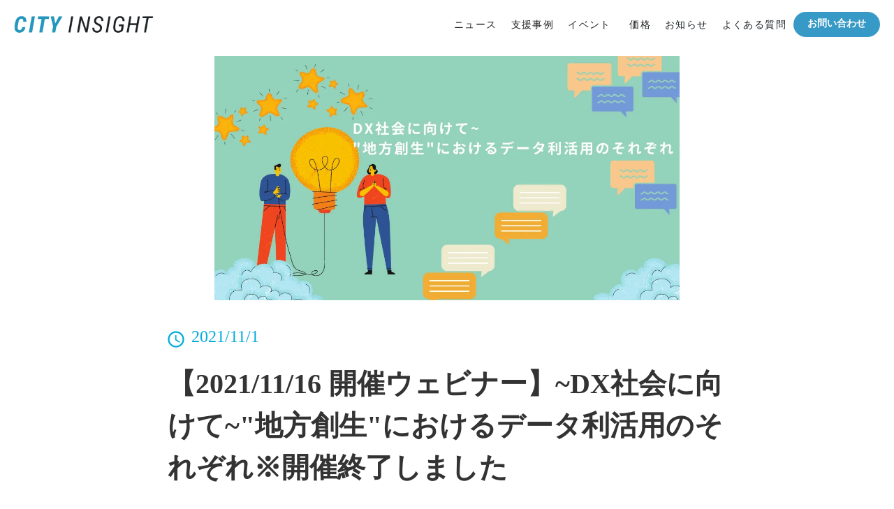

--- FILE ---
content_type: text/html;charset=utf-8
request_url: https://cityinsight.nightley.jp/cases1/1116LiveWebinar-1
body_size: 58500
content:
<!DOCTYPE html>
<html lang="ja">
<head><meta charset="utf-8">
<meta name="viewport" content="width=device-width, initial-scale=1">
<title>【2021&#x2F;11&#x2F;16 開催ウェビナー】~DX社会に向けて~&quot;地方創生&quot;におけるデータ利活用のそれぞれ※開催終了しました  </title>
<link rel="preconnect" href="https://fonts.gstatic.com" crossorigin>
<meta name="generator" content="Studio.Design">
<meta name="robots" content="all">
<meta property="og:site_name" content="CITY INSIGHT (シティインサイト) 日本人生活者 / 旅行者分析支援サービス | 株式会社ナイトレイ">
<meta property="og:title" content="【2021/11/16 開催ウェビナー】~DX社会に向けて~&quot;地方創生&quot;におけるデータ利活用のそれぞれ※開催終了しました  ">
<meta property="og:image" content="https://storage.googleapis.com/studio-cms-assets/projects/brqE5VQgq4/s-1200x630_v-fms_webp_4b759f89-cbaa-49d6-99ed-8b4fa517aae7.png">
<meta property="og:description" content="株式会社ナイトレイ、CCCマーケティング株式会社、株式会社デイアライブの3社は、11月16日（火）15:00より共催ウェビナー「〜DX社会に向けて 〜&quot;地方創生&quot;におけるデータ利活用のそれぞれ」を開催... ">
<meta property="og:type" content="website">
<meta name="description" content="株式会社ナイトレイ、CCCマーケティング株式会社、株式会社デイアライブの3社は、11月16日（火）15:00より共催ウェビナー「〜DX社会に向けて 〜&quot;地方創生&quot;におけるデータ利活用のそれぞれ」を開催... ">
<meta property="twitter:card" content="summary_large_image">
<meta property="twitter:image" content="https://storage.googleapis.com/studio-cms-assets/projects/brqE5VQgq4/s-1200x630_v-fms_webp_4b759f89-cbaa-49d6-99ed-8b4fa517aae7.png">
<meta name="apple-mobile-web-app-title" content="【2021/11/16 開催ウェビナー】~DX社会に向けて~&quot;地方創生&quot;におけるデータ利活用のそれぞれ※開催終了しました  ">
<meta name="format-detection" content="telephone=no,email=no,address=no">
<meta name="chrome" content="nointentdetection">
<meta name="google-site-verification" content="g1L30fnH-6Q3J4-rMXKyBl8ek1ZGl8O3OOxcDtPhXFU">
<meta property="og:url" content="/cases1/1116LiveWebinar-1">
<link rel="icon" type="image/png" href="https://storage.googleapis.com/production-os-assets/assets/8837810b-1361-44da-a58c-fe2ee7f78560" data-hid="2c9d455">
<link rel="apple-touch-icon" type="image/png" href="https://storage.googleapis.com/production-os-assets/assets/8837810b-1361-44da-a58c-fe2ee7f78560" data-hid="74ef90c"><link rel="modulepreload" as="script" crossorigin href="/_nuxt/entry.98227f41.js"><link rel="preload" as="style" href="/_nuxt/entry.be326413.css"><link rel="prefetch" as="image" type="image/svg+xml" href="/_nuxt/close_circle.c7480f3c.svg"><link rel="prefetch" as="image" type="image/svg+xml" href="/_nuxt/round_check.0ebac23f.svg"><link rel="prefetch" as="script" crossorigin href="/_nuxt/LottieRenderer.ac4e2a82.js"><link rel="prefetch" as="script" crossorigin href="/_nuxt/error-404.115a548b.js"><link rel="prefetch" as="script" crossorigin href="/_nuxt/error-500.4f91b1bb.js"><link rel="stylesheet" href="/_nuxt/entry.be326413.css"><style>.page-enter-active{transition:.6s cubic-bezier(.4,.4,0,1)}.page-leave-active{transition:.3s cubic-bezier(.4,.4,0,1)}.page-enter-from,.page-leave-to{opacity:0}</style><style>:root{--rebranding-loading-bg:#e5e5e5;--rebranding-loading-bar:#222}</style><style>.app[data-v-d12de11f]{align-items:center;flex-direction:column;height:100%;justify-content:center;width:100%}.title[data-v-d12de11f]{font-size:34px;font-weight:300;letter-spacing:2.45px;line-height:30px;margin:30px}</style><style>/*! * Font Awesome Free 6.4.2 by @fontawesome - https://fontawesome.com * License - https://fontawesome.com/license/free (Icons: CC BY 4.0, Fonts: SIL OFL 1.1, Code: MIT License) * Copyright 2023 Fonticons, Inc. */.fa-brands,.fa-solid{-moz-osx-font-smoothing:grayscale;-webkit-font-smoothing:antialiased;--fa-display:inline-flex;align-items:center;display:var(--fa-display,inline-block);font-style:normal;font-variant:normal;justify-content:center;line-height:1;text-rendering:auto}.fa-solid{font-family:Font Awesome\ 6 Free;font-weight:900}.fa-brands{font-family:Font Awesome\ 6 Brands;font-weight:400}:host,:root{--fa-style-family-classic:"Font Awesome 6 Free";--fa-font-solid:normal 900 1em/1 "Font Awesome 6 Free";--fa-style-family-brands:"Font Awesome 6 Brands";--fa-font-brands:normal 400 1em/1 "Font Awesome 6 Brands"}@font-face{font-display:block;font-family:Font Awesome\ 6 Free;font-style:normal;font-weight:900;src:url(https://storage.googleapis.com/production-os-assets/assets/fontawesome/1629704621943/6.4.2/webfonts/fa-solid-900.woff2) format("woff2"),url(https://storage.googleapis.com/production-os-assets/assets/fontawesome/1629704621943/6.4.2/webfonts/fa-solid-900.ttf) format("truetype")}@font-face{font-display:block;font-family:Font Awesome\ 6 Brands;font-style:normal;font-weight:400;src:url(https://storage.googleapis.com/production-os-assets/assets/fontawesome/1629704621943/6.4.2/webfonts/fa-brands-400.woff2) format("woff2"),url(https://storage.googleapis.com/production-os-assets/assets/fontawesome/1629704621943/6.4.2/webfonts/fa-brands-400.ttf) format("truetype")}</style><style>.spinner[data-v-36413753]{animation:loading-spin-36413753 1s linear infinite;height:16px;pointer-events:none;width:16px}.spinner[data-v-36413753]:before{border-bottom:2px solid transparent;border-right:2px solid transparent;border-color:transparent currentcolor currentcolor transparent;border-style:solid;border-width:2px;opacity:.2}.spinner[data-v-36413753]:after,.spinner[data-v-36413753]:before{border-radius:50%;box-sizing:border-box;content:"";height:100%;position:absolute;width:100%}.spinner[data-v-36413753]:after{border-left:2px solid transparent;border-top:2px solid transparent;border-color:currentcolor transparent transparent currentcolor;border-style:solid;border-width:2px;opacity:1}@keyframes loading-spin-36413753{0%{transform:rotate(0deg)}to{transform:rotate(1turn)}}</style><style>.design-canvas__modal{height:100%;pointer-events:none;position:fixed;transition:none;width:100%;z-index:2}.design-canvas__modal:focus{outline:none}.design-canvas__modal.v-enter-active .studio-canvas,.design-canvas__modal.v-leave-active,.design-canvas__modal.v-leave-active .studio-canvas{transition:.4s cubic-bezier(.4,.4,0,1)}.design-canvas__modal.v-enter-active .studio-canvas *,.design-canvas__modal.v-leave-active .studio-canvas *{transition:none!important}.design-canvas__modal.isNone{transition:none}.design-canvas__modal .design-canvas__modal__base{height:100%;left:0;pointer-events:auto;position:fixed;top:0;transition:.4s cubic-bezier(.4,.4,0,1);width:100%;z-index:-1}.design-canvas__modal .studio-canvas{height:100%;pointer-events:none}.design-canvas__modal .studio-canvas>*{background:none!important;pointer-events:none}</style><style>.LoadMoreAnnouncer[data-v-4f7a7294]{height:1px;margin:-1px;overflow:hidden;padding:0;position:absolute;width:1px;clip:rect(0,0,0,0);border-width:0;white-space:nowrap}</style><style>.TitleAnnouncer[data-v-692a2727]{height:1px;margin:-1px;overflow:hidden;padding:0;position:absolute;width:1px;clip:rect(0,0,0,0);border-width:0;white-space:nowrap}</style><style>.publish-studio-style[data-v-4493fe55]{transition:.4s cubic-bezier(.4,.4,0,1)}</style><style>.product-font-style[data-v-51f515bd]{transition:.4s cubic-bezier(.4,.4,0,1)}</style><style>@font-face{font-family:grandam;font-style:normal;font-weight:400;src:url(https://storage.googleapis.com/studio-front/fonts/grandam.ttf) format("truetype")}@font-face{font-family:Material Icons;font-style:normal;font-weight:400;src:url(https://storage.googleapis.com/production-os-assets/assets/material-icons/1629704621943/MaterialIcons-Regular.eot);src:local("Material Icons"),local("MaterialIcons-Regular"),url(https://storage.googleapis.com/production-os-assets/assets/material-icons/1629704621943/MaterialIcons-Regular.woff2) format("woff2"),url(https://storage.googleapis.com/production-os-assets/assets/material-icons/1629704621943/MaterialIcons-Regular.woff) format("woff"),url(https://storage.googleapis.com/production-os-assets/assets/material-icons/1629704621943/MaterialIcons-Regular.ttf) format("truetype")}.StudioCanvas{display:flex;height:auto;min-height:100dvh}.StudioCanvas>.sd{min-height:100dvh;overflow:clip}a,abbr,address,article,aside,audio,b,blockquote,body,button,canvas,caption,cite,code,dd,del,details,dfn,div,dl,dt,em,fieldset,figcaption,figure,footer,form,h1,h2,h3,h4,h5,h6,header,hgroup,html,i,iframe,img,input,ins,kbd,label,legend,li,main,mark,menu,nav,object,ol,p,pre,q,samp,section,select,small,span,strong,sub,summary,sup,table,tbody,td,textarea,tfoot,th,thead,time,tr,ul,var,video{border:0;font-family:sans-serif;line-height:1;list-style:none;margin:0;padding:0;text-decoration:none;-webkit-font-smoothing:antialiased;-webkit-backface-visibility:hidden;box-sizing:border-box;color:#333;transition:.3s cubic-bezier(.4,.4,0,1);word-spacing:1px}a:focus:not(:focus-visible),button:focus:not(:focus-visible),summary:focus:not(:focus-visible){outline:none}nav ul{list-style:none}blockquote,q{quotes:none}blockquote:after,blockquote:before,q:after,q:before{content:none}a,button{background:transparent;font-size:100%;margin:0;padding:0;vertical-align:baseline}ins{text-decoration:none}ins,mark{background-color:#ff9;color:#000}mark{font-style:italic;font-weight:700}del{text-decoration:line-through}abbr[title],dfn[title]{border-bottom:1px dotted;cursor:help}table{border-collapse:collapse;border-spacing:0}hr{border:0;border-top:1px solid #ccc;display:block;height:1px;margin:1em 0;padding:0}input,select{vertical-align:middle}textarea{resize:none}.clearfix:after{clear:both;content:"";display:block}[slot=after] button{overflow-anchor:none}</style><style>.sd{flex-wrap:nowrap;max-width:100%;pointer-events:all;z-index:0;-webkit-overflow-scrolling:touch;align-content:center;align-items:center;display:flex;flex:none;flex-direction:column;position:relative}.sd::-webkit-scrollbar{display:none}.sd,.sd.richText *{transition-property:all,--g-angle,--g-color-0,--g-position-0,--g-color-1,--g-position-1,--g-color-2,--g-position-2,--g-color-3,--g-position-3,--g-color-4,--g-position-4,--g-color-5,--g-position-5,--g-color-6,--g-position-6,--g-color-7,--g-position-7,--g-color-8,--g-position-8,--g-color-9,--g-position-9,--g-color-10,--g-position-10,--g-color-11,--g-position-11}input.sd,textarea.sd{align-content:normal}.sd[tabindex]:focus{outline:none}.sd[tabindex]:focus-visible{outline:1px solid;outline-color:Highlight;outline-color:-webkit-focus-ring-color}input[type=email],input[type=tel],input[type=text],select,textarea{-webkit-appearance:none}select{cursor:pointer}.frame{display:block;overflow:hidden}.frame>iframe{height:100%;width:100%}.frame .formrun-embed>iframe:not(:first-child){display:none!important}.image{position:relative}.image:before{background-position:50%;background-size:cover;border-radius:inherit;content:"";height:100%;left:0;pointer-events:none;position:absolute;top:0;transition:inherit;width:100%;z-index:-2}.sd.file{cursor:pointer;flex-direction:row;outline:2px solid transparent;outline-offset:-1px;overflow-wrap:anywhere;word-break:break-word}.sd.file:focus-within{outline-color:Highlight;outline-color:-webkit-focus-ring-color}.file>input[type=file]{opacity:0;pointer-events:none;position:absolute}.sd.text,.sd:where(.icon){align-content:center;align-items:center;display:flex;flex-direction:row;justify-content:center;overflow:visible;overflow-wrap:anywhere;word-break:break-word}.sd:where(.icon.fa){display:inline-flex}.material-icons{align-items:center;display:inline-flex;font-family:Material Icons;font-size:24px;font-style:normal;font-weight:400;justify-content:center;letter-spacing:normal;line-height:1;text-transform:none;white-space:nowrap;word-wrap:normal;direction:ltr;text-rendering:optimizeLegibility;-webkit-font-smoothing:antialiased}.sd:where(.icon.material-symbols){align-items:center;display:flex;font-style:normal;font-variation-settings:"FILL" var(--symbol-fill,0),"wght" var(--symbol-weight,400);justify-content:center;min-height:1em;min-width:1em}.sd.material-symbols-outlined{font-family:Material Symbols Outlined}.sd.material-symbols-rounded{font-family:Material Symbols Rounded}.sd.material-symbols-sharp{font-family:Material Symbols Sharp}.sd.material-symbols-weight-100{--symbol-weight:100}.sd.material-symbols-weight-200{--symbol-weight:200}.sd.material-symbols-weight-300{--symbol-weight:300}.sd.material-symbols-weight-400{--symbol-weight:400}.sd.material-symbols-weight-500{--symbol-weight:500}.sd.material-symbols-weight-600{--symbol-weight:600}.sd.material-symbols-weight-700{--symbol-weight:700}.sd.material-symbols-fill{--symbol-fill:1}a,a.icon,a.text{-webkit-tap-highlight-color:rgba(0,0,0,.15)}.fixed{z-index:2}.sticky{z-index:1}.button{transition:.4s cubic-bezier(.4,.4,0,1)}.button,.link{cursor:pointer}.submitLoading{opacity:.5!important;pointer-events:none!important}.richText{display:block;word-break:break-word}.richText [data-thread],.richText a,.richText blockquote,.richText em,.richText h1,.richText h2,.richText h3,.richText h4,.richText li,.richText ol,.richText p,.richText p>code,.richText pre,.richText pre>code,.richText s,.richText strong,.richText table tbody,.richText table tbody tr,.richText table tbody tr>td,.richText table tbody tr>th,.richText u,.richText ul{backface-visibility:visible;color:inherit;font-family:inherit;font-size:inherit;font-style:inherit;font-weight:inherit;letter-spacing:inherit;line-height:inherit;text-align:inherit}.richText p{display:block;margin:10px 0}.richText>p{min-height:1em}.richText img,.richText video{height:auto;max-width:100%;vertical-align:bottom}.richText h1{display:block;font-size:3em;font-weight:700;margin:20px 0}.richText h2{font-size:2em}.richText h2,.richText h3{display:block;font-weight:700;margin:10px 0}.richText h3{font-size:1em}.richText h4,.richText h5{font-weight:600}.richText h4,.richText h5,.richText h6{display:block;font-size:1em;margin:10px 0}.richText h6{font-weight:500}.richText [data-type=table]{overflow-x:auto}.richText [data-type=table] p{white-space:pre-line;word-break:break-all}.richText table{border:1px solid #f2f2f2;border-collapse:collapse;border-spacing:unset;color:#1a1a1a;font-size:14px;line-height:1.4;margin:10px 0;table-layout:auto}.richText table tr th{background:hsla(0,0%,96%,.5)}.richText table tr td,.richText table tr th{border:1px solid #f2f2f2;max-width:240px;min-width:100px;padding:12px}.richText table tr td p,.richText table tr th p{margin:0}.richText blockquote{border-left:3px solid rgba(0,0,0,.15);font-style:italic;margin:10px 0;padding:10px 15px}.richText [data-type=embed_code]{margin:20px 0;position:relative}.richText [data-type=embed_code]>.height-adjuster>.wrapper{position:relative}.richText [data-type=embed_code]>.height-adjuster>.wrapper[style*=padding-top] iframe{height:100%;left:0;position:absolute;top:0;width:100%}.richText [data-type=embed_code][data-embed-sandbox=true]{display:block;overflow:hidden}.richText [data-type=embed_code][data-embed-code-type=instagram]>.height-adjuster>.wrapper[style*=padding-top]{padding-top:100%}.richText [data-type=embed_code][data-embed-code-type=instagram]>.height-adjuster>.wrapper[style*=padding-top] blockquote{height:100%;left:0;overflow:hidden;position:absolute;top:0;width:100%}.richText [data-type=embed_code][data-embed-code-type=codepen]>.height-adjuster>.wrapper{padding-top:50%}.richText [data-type=embed_code][data-embed-code-type=codepen]>.height-adjuster>.wrapper iframe{height:100%;left:0;position:absolute;top:0;width:100%}.richText [data-type=embed_code][data-embed-code-type=slideshare]>.height-adjuster>.wrapper{padding-top:56.25%}.richText [data-type=embed_code][data-embed-code-type=slideshare]>.height-adjuster>.wrapper iframe{height:100%;left:0;position:absolute;top:0;width:100%}.richText [data-type=embed_code][data-embed-code-type=speakerdeck]>.height-adjuster>.wrapper{padding-top:56.25%}.richText [data-type=embed_code][data-embed-code-type=speakerdeck]>.height-adjuster>.wrapper iframe{height:100%;left:0;position:absolute;top:0;width:100%}.richText [data-type=embed_code][data-embed-code-type=snapwidget]>.height-adjuster>.wrapper{padding-top:30%}.richText [data-type=embed_code][data-embed-code-type=snapwidget]>.height-adjuster>.wrapper iframe{height:100%;left:0;position:absolute;top:0;width:100%}.richText [data-type=embed_code][data-embed-code-type=firework]>.height-adjuster>.wrapper fw-embed-feed{-webkit-user-select:none;-moz-user-select:none;user-select:none}.richText [data-type=embed_code_empty]{display:none}.richText ul{margin:0 0 0 20px}.richText ul li{list-style:disc;margin:10px 0}.richText ul li p{margin:0}.richText ol{margin:0 0 0 20px}.richText ol li{list-style:decimal;margin:10px 0}.richText ol li p{margin:0}.richText hr{border-top:1px solid #ccc;margin:10px 0}.richText p>code{background:#eee;border:1px solid rgba(0,0,0,.1);border-radius:6px;display:inline;margin:2px;padding:0 5px}.richText pre{background:#eee;border-radius:6px;font-family:Menlo,Monaco,Courier New,monospace;margin:20px 0;padding:25px 35px;white-space:pre-wrap}.richText pre code{border:none;padding:0}.richText strong{color:inherit;display:inline;font-family:inherit;font-weight:900}.richText em{font-style:italic}.richText a,.richText u{text-decoration:underline}.richText a{color:#007cff;display:inline}.richText s{text-decoration:line-through}.richText [data-type=table_of_contents]{background-color:#f5f5f5;border-radius:2px;color:#616161;font-size:16px;list-style:none;margin:0;padding:24px 24px 8px;text-decoration:underline}.richText [data-type=table_of_contents] .toc_list{margin:0}.richText [data-type=table_of_contents] .toc_item{color:currentColor;font-size:inherit!important;font-weight:inherit;list-style:none}.richText [data-type=table_of_contents] .toc_item>a{border:none;color:currentColor;font-size:inherit!important;font-weight:inherit;text-decoration:none}.richText [data-type=table_of_contents] .toc_item>a:hover{opacity:.7}.richText [data-type=table_of_contents] .toc_item--1{margin:0 0 16px}.richText [data-type=table_of_contents] .toc_item--2{margin:0 0 16px;padding-left:2rem}.richText [data-type=table_of_contents] .toc_item--3{margin:0 0 16px;padding-left:4rem}.sd.section{align-content:center!important;align-items:center!important;flex-direction:column!important;flex-wrap:nowrap!important;height:auto!important;max-width:100%!important;padding:0!important;width:100%!important}.sd.section-inner{position:static!important}@property --g-angle{syntax:"<angle>";inherits:false;initial-value:180deg}@property --g-color-0{syntax:"<color>";inherits:false;initial-value:transparent}@property --g-position-0{syntax:"<percentage>";inherits:false;initial-value:.01%}@property --g-color-1{syntax:"<color>";inherits:false;initial-value:transparent}@property --g-position-1{syntax:"<percentage>";inherits:false;initial-value:100%}@property --g-color-2{syntax:"<color>";inherits:false;initial-value:transparent}@property --g-position-2{syntax:"<percentage>";inherits:false;initial-value:100%}@property --g-color-3{syntax:"<color>";inherits:false;initial-value:transparent}@property --g-position-3{syntax:"<percentage>";inherits:false;initial-value:100%}@property --g-color-4{syntax:"<color>";inherits:false;initial-value:transparent}@property --g-position-4{syntax:"<percentage>";inherits:false;initial-value:100%}@property --g-color-5{syntax:"<color>";inherits:false;initial-value:transparent}@property --g-position-5{syntax:"<percentage>";inherits:false;initial-value:100%}@property --g-color-6{syntax:"<color>";inherits:false;initial-value:transparent}@property --g-position-6{syntax:"<percentage>";inherits:false;initial-value:100%}@property --g-color-7{syntax:"<color>";inherits:false;initial-value:transparent}@property --g-position-7{syntax:"<percentage>";inherits:false;initial-value:100%}@property --g-color-8{syntax:"<color>";inherits:false;initial-value:transparent}@property --g-position-8{syntax:"<percentage>";inherits:false;initial-value:100%}@property --g-color-9{syntax:"<color>";inherits:false;initial-value:transparent}@property --g-position-9{syntax:"<percentage>";inherits:false;initial-value:100%}@property --g-color-10{syntax:"<color>";inherits:false;initial-value:transparent}@property --g-position-10{syntax:"<percentage>";inherits:false;initial-value:100%}@property --g-color-11{syntax:"<color>";inherits:false;initial-value:transparent}@property --g-position-11{syntax:"<percentage>";inherits:false;initial-value:100%}</style><style>.snackbar[data-v-3129703d]{align-items:center;background:#fff;border:1px solid #ededed;border-radius:6px;box-shadow:0 16px 48px -8px rgba(0,0,0,.08),0 10px 25px -5px rgba(0,0,0,.11);display:flex;flex-direction:row;gap:8px;justify-content:space-between;left:50%;max-width:90vw;padding:16px 20px;position:fixed;top:32px;transform:translateX(-50%);-webkit-user-select:none;-moz-user-select:none;user-select:none;width:480px;z-index:9999}.snackbar.v-enter-active[data-v-3129703d],.snackbar.v-leave-active[data-v-3129703d]{transition:.4s cubic-bezier(.4,.4,0,1)}.snackbar.v-enter-from[data-v-3129703d],.snackbar.v-leave-to[data-v-3129703d]{opacity:0;transform:translate(-50%,-10px)}.snackbar .convey[data-v-3129703d]{align-items:center;display:flex;flex-direction:row;gap:8px;padding:0}.snackbar .convey .icon[data-v-3129703d]{background-position:50%;background-repeat:no-repeat;flex-shrink:0;height:24px;width:24px}.snackbar .convey .message[data-v-3129703d]{font-size:14px;font-style:normal;font-weight:400;line-height:20px;white-space:pre-line}.snackbar .convey.error .icon[data-v-3129703d]{background-image:url(/_nuxt/close_circle.c7480f3c.svg)}.snackbar .convey.error .message[data-v-3129703d]{color:#f84f65}.snackbar .convey.success .icon[data-v-3129703d]{background-image:url(/_nuxt/round_check.0ebac23f.svg)}.snackbar .convey.success .message[data-v-3129703d]{color:#111}.snackbar .button[data-v-3129703d]{align-items:center;border-radius:40px;color:#4b9cfb;display:flex;flex-shrink:0;font-family:Inter;font-size:12px;font-style:normal;font-weight:700;justify-content:center;line-height:16px;padding:4px 8px}.snackbar .button[data-v-3129703d]:hover{background:#f5f5f5}</style><style>a[data-v-160f89c6]{align-items:center;border-radius:4px;bottom:20px;height:20px;justify-content:center;left:20px;perspective:300px;position:fixed;transition:0s linear;width:84px;z-index:2000}@media (hover:hover){a[data-v-160f89c6]{transition:.4s cubic-bezier(.4,.4,0,1);will-change:width,height}a[data-v-160f89c6]:hover{height:32px;width:200px}}[data-v-160f89c6] .custom-fill path{fill:var(--234b47e2)}.fade-enter-active[data-v-160f89c6],.fade-leave-active[data-v-160f89c6]{position:absolute;transform:translateZ(0);transition:opacity .3s cubic-bezier(.4,.4,0,1);will-change:opacity,transform}.fade-enter-from[data-v-160f89c6],.fade-leave-to[data-v-160f89c6]{opacity:0}</style></head>
<body ><div id="__nuxt"><div><span></span><!----><!----></div></div><script type="application/json" id="__NUXT_DATA__" data-ssr="true">[["Reactive",1],{"data":2,"state":25,"_errors":26,"serverRendered":28,"path":29,"pinia":30},{"dynamicDatacases1/1116LiveWebinar-1":3},{"title":4,"body":5,"cover":6,"slug":7,"_meta":8,"_filter":21,"id":24},"【2021/11/16 開催ウェビナー】~DX社会に向けて~\"地方創生\"におけるデータ利活用のそれぞれ※開催終了しました ","\u003Cp data-uid=\"5PXhkT8H\" data-time=\"1635750107408\">株式会社ナイトレイ、CCCマーケティング株式会社、株式会社デイアライブの3社は、\u003Cstrong>11月16日（火）15:00\u003C/strong>より共催ウェビナー\u003Cstrong>「〜DX社会に向けて 〜\"地方創生\"におけるデータ利活用のそれぞれ」\u003C/strong>を開催します。\u003C/p>\u003Cp data-uid=\"vFjLp2RR\" data-time=\"1635774063121\">様々なデータに精通する3社それぞれが、「地域を良くする為のデータ分析の手法」についてお伝えします。\u003C/p>\u003Cp data-uid=\"Rk0xedlT\" data-time=\"1635750130014\">今回、1番お伝えしたいことは「データ分析は決して難しいものではなく、やり方さえ覚えれば誰でもできる」ということ。\u003C/p>\u003Cp data-uid=\"HqjqxyjE\" data-time=\"1635247380162\">データの利活用が叫ばれる昨今、データ分析は一部のプロフェッショナルだけが行うものではなく、様々な人たちができる様になるべきことだと私たちは考えています。\u003C/p>\u003Cp data-uid=\"cKOxQHjk\" data-time=\"1635749811083\">「仮説を立てるとは」「データで何を知るべきなのか」・・・・\u003Cbr>3社それぞれの視点から、データ分析にとって大切なことを皆様にお話いたします。\u003C/p>\u003Ch2 data-uid=\"QK2cG3Rc\" data-time=\"1635749880546\">お申し込みはこちら！\u003C/h2>\u003Cp data-uid=\"D6dCPIn0\" data-time=\"1637057791549\">\u003Ca href=\"https://share.hsforms.com/1rvIO2bDESE6-8o1dSo35nQbv20f\" target=\"_blank\" data-has-link=\"true\" rel=\"noopener nofollow\">\u003Cs>https://share.hsforms.com/1rvIO2bDESE6-8o1dSo35nQbv20f\u003C/s>\u003C/a>\u003Cs>\u003Cbr>\u003C/s>\u003Cstrong>※開催終了しました\u003C/strong>\u003C/p>\u003Cp data-uid=\"PhcFGAqJ\" data-time=\"1634804432512\">\u003C/p>\u003Ch3 data-uid=\"lmIC4bAg\" data-time=\"1618541529409\">開催概要\u003C/h3>\u003Cp data-uid=\"nBCckv26\" data-time=\"1635749609312\">\u003Cstrong>■タイトル\u003Cbr>DX社会に向けて 〜\"地方創生\"におけるデータ利活用のそれぞれ〜\u003C/strong>\u003C/p>\u003Cp data-uid=\"LB68aDSQ\" data-time=\"1635749573337\">\u003Cstrong>■日時\u003Cbr>11月16日（火）15:00~16:45\u003C/strong>\u003C/p>\u003Cp data-uid=\"gmGoba1v\" data-time=\"1635750226462\">■\u003Cstrong>視聴方法\u003Cbr>\u003C/strong>ウェビナー（WEBセミナー）形式で開催します。\u003Cbr>　・本ウェビナーは外部サービスを利用します。\u003Cbr>　・パソコン（Google Chrome）やモバイル（公式アプリ）で参加することができます。\u003Cbr>　※詳細はお申し込み時にご確認いただけます。\u003C/p>\u003Cp data-uid=\"LRqN6dsg\" data-time=\"1635749848939\">\u003Cstrong>■参加　\u003C/strong>無料【事前申し込み制】\u003C/p>\u003Cp data-uid=\"Cww7LWO0\" data-time=\"1635749851941\">\u003Cstrong>■定員　\u003C/strong>100名\u003C/p>\u003Cp data-uid=\"uOsv0DsY\" data-time=\"1635749853497\">\u003Cstrong>■主催　\u003C/strong>株式会社ナイトレイ\u003C/p>\u003Cp data-uid=\"ovIgtfPI\" data-time=\"1634804662793\">\u003Cstrong>■講演内容\u003C/strong>\u003C/p>\u003Cp data-uid=\"ksVA0E11\" data-time=\"1635247887425\">\u003Cstrong>株式会社ナイトレイ：「データ分析における位置情報の活用 ~ 仮説設計と検証 \u003Cs>~\u003C/s>」\u003C/strong>\u003C/p>\u003Cp data-uid=\"PUqqjM39\" data-time=\"1635749929951\">緊急事態宣言中の人流計測などでニュースでよく取り上げられるになった「位置情報ビッグデータ」。そのデータのプロフェッショナルであるナイトレイからは「位置情報ビッグデータを使った地域の分析手法」についてお伝えいたします。\u003C/p>\u003Cp data-uid=\"cklfIVQk\" data-time=\"1635774261848\">また、ロケーションデータに限らない「基本的なデータ分析の流れ」についてご説明し、「視聴された方が簡単なデータ分析をできる様になること」を目的に講演いたします。\u003C/p>\u003Cp data-uid=\"TOsUuIIJ\" data-time=\"1635749660055\">\u003Cstrong>\u003Cbr>CCCマーケティング株式会社：「生活者の声とデータで読み解くまち（地域）の姿」\u003C/strong>\u003C/p>\u003Cp data-uid=\"72sij09i\" data-time=\"1635738605802\">CCCマーケティング株式会社ではＴポイントのデータをもとに様々なマーケティングアプローチを行っています。\u003C/p>\u003Cp data-uid=\"R6JV9Ury\" data-time=\"1635750015430\">2020年にCCCマーケティング内に設立されたCCCマーケティング総合研究所では「生活者の皆さまと共に歩み、共に考えるシンクタンク」を目指し、生活者の皆さまの「ちょっといいな」の実現に役立つ情報発信に努めてまいりました。\u003C/p>\u003Cp data-uid=\"KIOhcKgN\" data-time=\"1635738619796\">日本全国のあらゆるまちは、自然や風土と培ってきた歴史に、そのまちにお住いの生活者の様々な行動・志向が加わることによって、それぞれの個性が形づくられています。\u003C/p>\u003Cp data-uid=\"e2fNG8JM\" data-time=\"1635738635896\">まちの課題解決には生活者の皆さまをよく知ることが重要と考え、我々は保有する様々なデータを活用し、解決につなげるためのアプローチを行っています。\u003C/p>\u003Cp data-uid=\"W1_c5UbP\" data-time=\"1635738635896\">今回のウェビナーでは、CCCマーケティングが保有する7,000万人の生活者のデータと独自アンケートをもとに、移住・定住に関する生活者の意識、またデータを活用した社会課題解決の取り組みとしてAIマッチングの事例などご紹介させていただきます。\u003C/p>\u003Cp data-uid=\"mbBl3qlY\" data-time=\"1635749665441\">\u003Cstrong>\u003Cbr>株式会社デイアライブ：「観光・まちづくり組織における『デジタル強化』とは？」\u003C/strong>\u003C/p>\u003Cp data-uid=\"I_rDn1BA\" data-time=\"1635738831635\">特にコロナ禍に突入してから、『DX』『デジタルシフト』という言葉を頻繁に見聞きする様になりました。\u003C/p>\u003Cp data-uid=\"PXU7m8XT\" data-time=\"1635749686241\">しかしながら本質な課題は、過去に『IT』という言葉が使われだした時代から大きく変わってはいません。そしてこれは、この10年間、当社が支援してきた様々な組織が抱える課題でもありました。\u003C/p>\u003Cp data-uid=\"f5xZVyYq\" data-time=\"1635749680404\">「そもそもDX・デジタルとは何なのか？何から対応すれば良いのか」\u003Cbr>「デジタル活用の必要性は認識しているが、進めることができていない」\u003Cbr>「取り組みはじめているが、今のやり方に自信が持てない」\u003C/p>\u003Cp data-uid=\"jeqyUY4P\" data-time=\"1635749706147\">という課題です。\u003Cbr>これらの課題の多くは、デジタル業界の構造とのミスマッチに要因があることが分かりました。\u003C/p>\u003Cp data-uid=\"pHxdaiRh\" data-time=\"1635738831676\">今回のセミナーでは、そのミスマッチとは何なのか？そしてこれを克服するにはどうすれば良いのか？\u003C/p>\u003Cp data-uid=\"wgdKuugU\" data-time=\"1635738831676\">を分かりやすく解説します。\u003C/p>\u003Ch2 data-uid=\"eB_KmFC2\" data-time=\"1635749758013\">\u003Cbr>お申し込みはこちら！\u003C/h2>\u003Cp data-uid=\"XwMs4Gnp\" data-time=\"1637057811298\">\u003Ca href=\"https://share.hsforms.com/1rvIO2bDESE6-8o1dSo35nQbv20f\" target=\"_blank\" data-has-link=\"true\" rel=\"noopener nofollow\">\u003Cs>https://share.hsforms.com/1rvIO2bDESE6-8o1dSo35nQbv20f\u003C/s>\u003C/a>\u003Cbr>\u003Cstrong>※開催終了しました\u003C/strong>\u003C/p>\u003Cp data-uid=\"vKrH5idy\" data-time=\"1634804679297\">\u003C/p>\u003Ch3 data-uid=\"mi9mHNAE\" data-time=\"1634805913273\">\u003Cstrong>講師\u003C/strong>\u003C/h3>\u003Cfigure data-uid=\"P9nuys5H\" data-time=\"1635248377915\" data-thread=\"\" style=\"text-align: \">\u003Cimg src=\"https://storage.googleapis.com/studio-cms-assets/projects/brqE5VQgq4/s-960x960_v-fs_webp_8f3a6866-22fe-4654-a556-caead5ce4d99.jpg\" alt=\"\" width=\"338\" height=\"\">\u003Cfigcaption>\u003C/figcaption>\u003C/figure>\u003Cp data-uid=\"mBHGS6nB\" data-time=\"1635248461446\">\u003Cstrong>株式会社ナイトレイ（\u003C/strong> \u003Ca href=\"https://nightley.jp/\" target=\"_blank\" data-has-link=\"true\" rel=\"noopener nofollow\">\u003Cu>https://nightley.jp/\u003C/u>\u003C/a>&nbsp;\u003Cstrong>）\u003C/strong>\u003Cbr>\u003Cstrong>データコンサルティング部 部長\u003Cbr>山口 翔\u003C/strong>\u003C/p>\u003Cp data-uid=\"KkcpU7W_\" data-time=\"1635248564310\">大学卒業後、ベンチャー系の企業2社でWEBマーケティングとイベントプロモーションを経験し、ビッグデータ事業に本格的に取り組む為にナイトレイにジョイン。入社後はビッグデータを活用して地方自治体や民間企業のインバウンド対策・地方創生事業の支援を行う。ロケーションに関わる様々なビッグデータを分かりやすく施策に落とし込みやすい形で提供。\u003C/p>\u003Cp data-uid=\"JV7rfAtO\" data-time=\"1635248564310\">また、クライアントの課題に合わせ、外部パートナーと連携をしながら観光動態調査~プロモーション企画立案/施策実行までを一貫して行うことも可能。インバウンド実務主任者の資格も持ち、知見ノウハウを活かしたアドバイスを行う。\u003C/p>\u003Cp data-uid=\"SvEBCg20\" data-time=\"1635248579227\">\u003C/p>\u003Cp data-uid=\"bhaXoa6R\" data-time=\"1635750883949\">\u003Cstrong>CCCマーケティング株式会社（\u003C/strong>\u003Ca href=\"https://www.cccmk.co.jp/services?utm_source=Google&amp;utm_campaign=services\" target=\"_blank\" data-has-link=\"true\" rel=\"noopener nofollow\">https://www.cccmk.co.jp/services\u003C/a>\u003Cstrong>）\u003C/strong>\u003Cbr>\u003Cstrong>事業開発Division D-AI プロダクト責任者\u003Cbr>田野倉 正規\u003C/strong>\u003C/p>\u003Cfigure data-uid=\"tp3DutAb\" data-time=\"1635738717904\" data-thread=\"\" style=\"text-align: \">\u003Cimg src=\"https://storage.googleapis.com/studio-cms-assets/projects/brqE5VQgq4/s-1126x1127_v-fs_webp_e63696d7-251d-4688-ba2f-fc88d9cf23a2.jpg\" alt=\"\" width=\"334\" height=\"\">\u003Cfigcaption>\u003C/figcaption>\u003C/figure>\u003Cp data-uid=\"5Fr4a6wC\" data-time=\"1635738741300\">CCCグループで広告/販促宣伝/法人コンサルティング営業などを経験し、2019年より新規事業の立ち上げに参画。TポイントのビッグデータとAIを活用した「AIマッチング」のプロダクト責任者を務める。\u003C/p>\u003Cp data-uid=\"ishIzFBE\" data-time=\"1635738749469\">AIマッチングにとどまらず、CCCマーケティング総合研究所と連携し、ビッグデータを活用した社会課題解決を推進。少子化対策やまちづくり、関係人口の創出から6次産業化支援など幅広く官公庁案件にも携わっている。\u003C/p>\u003Cp data-uid=\"Fj8C9tqz\" data-time=\"1635738749469\">※本セッションには、CCCマーケティング総合研究所のデータアナリスト・リサーチャーも登壇予定です。\u003C/p>\u003Cp data-uid=\"37WhmeDu\" data-time=\"1635738753619\">\u003C/p>\u003Cp data-uid=\"zuo6znt0\" data-time=\"1635738875628\">\u003Cstrong>株式会社デイアライブ（\u003C/strong>\u003Ca href=\"https://dayalive.jp/\" target=\"_blank\" data-has-link=\"true\" rel=\"noopener nofollow\">https://dayalive.jp/\u003C/a>&nbsp;\u003Cstrong>）\u003C/strong>\u003Cbr>\u003Cstrong>セールス＆マーケティングチーム アカウントマネージャー/プロデューサー\u003Cbr>古畑 健吾\u003C/strong>\u003C/p>\u003Cfigure data-uid=\"h6KwhAYn\" data-time=\"1635748111047\" data-thread=\"\" style=\"text-align: \">\u003Cimg src=\"https://storage.googleapis.com/studio-cms-assets/projects/brqE5VQgq4/s-2156x2400_v-frms_webp_85845ece-b0ee-450d-a2ab-8bbc142506c8.jpg\" alt=\"\" width=\"342\" height=\"\">\u003Cfigcaption>\u003C/figcaption>\u003C/figure>\u003Cp data-uid=\"4ZlM_inm\" data-time=\"1635738965107\">広告代理店勤務を経て2002年よりwebメディア運営会社広告営業としてデジタルマーケティングの世界に本格的に参入。その後、webコンサルティング企業のプロデューサーを経験し2017年より株式会社デイアライブ東京オフィスにて主に行政・民間含めた観光関連組織へプロデューサーとして組織・人材育成～事業推進まで、幅広くデジタル領域に関する支援を実施している。\u003C/p>\u003Cp data-uid=\"UBWQn8iu\" data-time=\"1635749793101\">\u003C/p>\u003Ch2 data-uid=\"WuNMsVm_\" data-time=\"1635748136128\">お申し込みはこちら！\u003C/h2>\u003Cp data-uid=\"6J0kxfyk\" data-time=\"1637057860303\">\u003Ca href=\"https://share.hsforms.com/1rvIO2bDESE6-8o1dSo35nQbv20f\" target=\"_blank\" data-has-link=\"true\" rel=\"noopener nofollow\">\u003Cs>https://share.hsforms.com/1rvIO2bDESE6-8o1dSo35nQbv20f\u003C/s>\u003C/a>\u003Cs>\u003Cbr>\u003C/s>\u003Cstrong>※開催終了しました\u003C/strong>\u003C/p>\u003Cp data-uid=\"bm8mRFRD\" data-time=\"1637057836505\">\u003C/p>\u003Cp data-uid=\"IZX1IaCc\" data-time=\"1637057838834\">\u003Cstrong>【お問い合わせ先】\u003C/strong>\u003C/p>\u003Cp data-uid=\"dvapbSUV\" data-time=\"1637057844419\">株式会社ナイトレイ\u003Cbr>担当：山口\u003Cbr>E-mail： info@nightley.jp\u003C/p>","https://storage.googleapis.com/studio-cms-assets/projects/brqE5VQgq4/s-1200x630_v-fms_webp_4b759f89-cbaa-49d6-99ed-8b4fa517aae7.png","1116LiveWebinar-1",{"project":9,"publishedAt":11,"createdAt":12,"order":13,"publishType":14,"schema":15,"uid":19,"updatedAt":20},{"id":10},"fWygeCAgiGwRSyelLC5B",["Date","2021-11-01T06:29:27.000Z"],["Date","2021-10-26T10:58:16.000Z"],-1,"change",{"id":16,"key":17,"postType":18},"dmWhSxQ6dfQMOhD08Y7u","Ial35izs","post","HLatALgH",["Date","2021-11-16T10:17:40.000Z"],[22,23],"as5rm57r:HKJG5rPm","UnghV2Oq:14nxcDzX","nYJEXKGlpbP8UsiLtUYQ",{},{"dynamicDatacases1/1116LiveWebinar-1":27},null,true,"/cases1/1116LiveWebinar-1",{"cmsContentStore":31,"indexStore":35,"projectStore":38,"productStore":60,"pageHeadStore":606},{"listContentsMap":32,"contentMap":33},["Map"],["Map",34,3],"Ial35izs/1116LiveWebinar-1",{"routeType":36,"host":37},"publish","cityinsight.nightley.jp",{"project":39},{"id":40,"name":41,"type":42,"customDomain":43,"iconImage":43,"coverImage":44,"displayBadge":45,"integrations":46,"snapshot_path":58,"snapshot_id":59,"recaptchaSiteKey":-1},"brqE5VQgq4","CITY INSIGHT","web","","https://storage.googleapis.com/production-os-assets/assets/0ed918f4-1af8-4a7c-9f71-d7855135a98b",false,[47,50,52,55],{"integration_name":48,"code":49},"google-analytics","G-JE2MSXHPG8",{"integration_name":51,"code":43},"google-tag-manager",{"integration_name":53,"code":54},"hubspot-tracking","19924719",{"integration_name":56,"code":57},"search-console","g1L30fnH-6Q3J4-rMXKyBl8ek1ZGl8O3OOxcDtPhXFU","https://storage.googleapis.com/studio-publish/projects/brqE5VQgq4/BqN4yxEPWr/","BqN4yxEPWr",{"product":61,"isLoaded":28,"selectedModalIds":603,"redirectPage":27,"isInitializedRSS":45,"pageViewMap":604,"symbolViewMap":605},{"breakPoints":62,"colors":72,"fonts":73,"head":120,"info":127,"pages":134,"resources":515,"symbols":518,"style":582,"styleVars":584,"enablePassword":45,"classes":600,"publishedUid":602},[63,66,69],{"maxWidth":64,"name":65},480,"mobile",{"maxWidth":67,"name":68},768,"tablet",{"maxWidth":70,"name":71},360,"mini",[],[74,87,97,107,112,116],{"displayName":75,"family":75,"subsets":76,"variants":79,"vendor":86},"Noto Sans JP",[77,78],"latin","japanese",[80,81,82,83,84,85],"100","300","regular","500","700","900","google",{"family":88,"subsets":89,"variants":91,"vendor":86},"Lato",[77,90],"latin-ext",[80,92,81,93,82,94,84,95,85,96],"100italic","300italic","italic","700italic","900italic",{"family":98,"subsets":99,"variants":105,"vendor":86},"Roboto",[100,101,102,103,77,104,90],"greek-ext","cyrillic","greek","vietnamese","cyrillic-ext",[80,92,81,93,82,94,83,106,84,95,85,96],"500italic",{"family":108,"subsets":109,"variants":110,"vendor":86},"Domine",[77,90],[82,83,111,84],"600",{"family":113,"subsets":114,"variants":115,"vendor":86},"Patrick Hand",[77,90,103],[82],{"family":117,"subsets":118,"variants":119,"vendor":86},"Ubuntu",[101,104,102,100,77,90],[81,93,82,94,83,106,84,95],{"favicon":121,"lang":122,"meta":123,"title":126},"https://storage.googleapis.com/production-os-assets/assets/8837810b-1361-44da-a58c-fe2ee7f78560","ja",{"description":124,"og:image":125},"CITY INSIGHTはロケーションビッグデータを用いて地域の生活者・旅行者を読み解くことができるサービスです。MaaS/まちづくり/スマートシティ/観光対策/DXなど様々なテーマで地域活性化を目指す全業種の皆様をWebツール提供を軸にサポートします。","https://storage.googleapis.com/production-os-assets/assets/e9113e7b-db94-4713-b853-abbfd852e30e","CITY INSIGHT (シティインサイト) 日本人生活者 / 旅行者分析支援サービス | 株式会社ナイトレイ",{"baseWidth":128,"created_at":129,"screen":130,"type":42,"updated_at":132,"version":133},1280,1518591100346,{"height":131,"isAutoHeight":45,"width":128,"workingState":45},600,1518792996878,"4.1.9",[135,144,153,158,161,165,169,173,177,181,185,189,193,197,201,205,209,213,217,221,224,228,232,236,240,244,248,252,256,260,264,268,272,276,279,283,286,289,292,295,306,313,316,323,326,329,333,336,340,344,351,355,362,370,378,385,391,397,404,411,417,423,430,436,440,445,450,455,459,470,478,485,492,499,508],{"id":136,"type":137,"uuid":138,"symbolIds":139},"/","page","8796dee5-82e1-4f90-b132-e6dfdc374eb8",[140,141,142,143],"11130a30-d37d-4e71-9c7b-7426dcbbcab6","60d12593-64a4-42d2-9b66-0b624ac69d59","564bba64-34b0-4f03-8ade-bea754640d47","ef7e2872-baa0-4a54-aaba-fe2ef7909a51",{"head":145,"id":148,"type":137,"uuid":149,"symbolIds":150},{"meta":146,"title":147},{"description":43,"og:image":43},"CITYINSIGHT | 活用事例","cases1","4d396055-f30f-4e34-a0e0-94e2b9dea4d4",[140,151,152,143],"b162f193-c0a2-4b02-b0f5-f8f7f31885c9","0dc5c5cd-e22e-418d-af8a-219c90cb6703",{"id":154,"isCreatedInV4":28,"redirectTo":155,"type":156,"uuid":157},"work/nRI8fjVp","/case-2/nRI8fjVp","redirect","b56f9718-a8fe-4482-904a-75f7bf00707c",{"id":159,"isCreatedInV4":28,"redirectTo":136,"type":156,"uuid":160},"toppage/20230404","21fee2ab-91ba-464c-a1ef-dd72406a4817",{"id":162,"isCreatedInV4":28,"redirectTo":163,"type":156,"uuid":164},"posts-events/MF9tNXtG","/posts-events-1/MF9tNXtG","043bc70c-a944-4ce7-9e85-d6943fc02698",{"id":166,"isCreatedInV4":28,"redirectTo":167,"type":156,"uuid":168},"posts-events/0527LiveWebinar","/posts-events-1/0527LiveWebinar","704f7c88-d80c-4702-82f9-41252e7a3292",{"id":170,"isCreatedInV4":28,"redirectTo":171,"type":156,"uuid":172},"posts-cases2/y9Ulvo8Q","/case-2/y9Ulvo8Q","9b7fac07-6a1d-4568-8ad3-b75766c4c0b4",{"id":174,"isCreatedInV4":28,"redirectTo":175,"type":156,"uuid":176},"posts-cases2/y6A5KqWF","/case-2/Byoh1WRe","5e41752b-3d15-4f91-9867-27cfc6b81411",{"id":178,"isCreatedInV4":28,"redirectTo":179,"type":156,"uuid":180},"posts-cases2/uONw0eew","/case-2/uONw0eew","dbea3a59-1b39-4d9d-990a-1455306634bc",{"id":182,"isCreatedInV4":28,"redirectTo":183,"type":156,"uuid":184},"posts-cases2/i4efoLpJ","/case-2","7800fff7-4fd2-4ee3-b55b-d93b6839d02e",{"id":186,"isCreatedInV4":28,"redirectTo":187,"type":156,"uuid":188},"posts-cases2/CaseStudy2","/case-2/ewgqzkrO","30a219fd-3859-4685-88e7-795eb036fda2",{"id":190,"isCreatedInV4":28,"redirectTo":191,"type":156,"uuid":192},"posts-cases2/CaseStudy1","/case-2/dn7YbemR","9740743a-743b-4212-b358-b9c54628fdb7",{"id":194,"isCreatedInV4":28,"redirectTo":195,"type":156,"uuid":196},"posts-1/yUCT2Nov","/cases1/yUCT2Nov","8e716de5-416d-4eaf-9308-c66db7e36e38",{"id":198,"isCreatedInV4":28,"redirectTo":199,"type":156,"uuid":200},"posts-1/Shibuya_Corona","/cases1/Shibuya_Corona","67d45831-35b5-4914-88a3-6cfc7ea73457",{"id":202,"isCreatedInV4":28,"redirectTo":203,"type":156,"uuid":204},"posts-1/Reportingservice","/cases1/Reportingservice","c37bec80-4b22-40bd-b25e-89260c92653f",{"id":206,"isCreatedInV4":28,"redirectTo":207,"type":156,"uuid":208},"posts-1/Locationdata_CoronaVirus","/cases1/Locationdata_CoronaVirus","c7409be4-8030-4dad-a7da-7442c88b569f",{"id":210,"isCreatedInV4":28,"redirectTo":211,"type":156,"uuid":212},"posts-1/201102_takeout","/cases1/201102_takeout","b2b9c3e3-f8f8-4934-bae3-00804d426030",{"id":214,"isCreatedInV4":28,"redirectTo":215,"type":156,"uuid":216},"plan/20221110","/plan","eefe534a-e1fd-4634-978a-32ba5843cc66",{"id":218,"isCreatedInV4":28,"redirectTo":219,"type":156,"uuid":220},"events-category/retail","/events","588b7a69-5459-44b9-b8ba-19807c3d9359",{"id":222,"isCreatedInV4":28,"redirectTo":219,"type":156,"uuid":223},"events-category/analysis","423fffb8-28ec-47ac-a7cf-c2c5f9968505",{"id":225,"isCreatedInV4":28,"redirectTo":226,"type":156,"uuid":227},"case-area/kyusyu","/cases1","f4d11768-0741-4b27-b746-bdaee2ba1a3a",{"id":229,"isCreatedInV4":28,"redirectTo":230,"type":156,"uuid":231},"cases1-1/zTlmhy1X","/cases1/zTlmhy1X","36a1eb31-0c43-45ac-95ce-aac5bd447983",{"id":233,"isCreatedInV4":28,"redirectTo":234,"type":156,"uuid":235},"cases1-1/restaurant2","/cases1/restaurant2","0c216966-4b39-4d4e-b477-6962cd6843f4",{"id":237,"isCreatedInV4":28,"redirectTo":238,"type":156,"uuid":239},"cases1-1/OC7sIbmZ","/cases1/OC7sIbmZ","1c13bca5-8c3d-4bcc-9ab2-b11f8d56d745",{"id":241,"isCreatedInV4":28,"redirectTo":242,"type":156,"uuid":243},"cases1-1/m_nnWsyS","/cases1/m_nnWsyS","f1f80287-d802-4bb6-89c4-5ea48f43a08a",{"id":245,"isCreatedInV4":28,"redirectTo":246,"type":156,"uuid":247},"cases1-1/LqE2Wji1","/cases1/LqE2Wji1","4b85775e-0bec-4486-ac2f-d466b97513d5",{"id":249,"isCreatedInV4":28,"redirectTo":250,"type":156,"uuid":251},"cases1-1/l1o634Sv","/cases1/l1o634Sv","2488a1f7-d856-427b-9ee8-05382f7b2f02",{"id":253,"isCreatedInV4":28,"redirectTo":254,"type":156,"uuid":255},"cases1-1/jWgywJpM","/cases1/jWgywJpM","920fc720-db16-455e-8bbd-7d845b3a1c92",{"id":257,"isCreatedInV4":28,"redirectTo":258,"type":156,"uuid":259},"cases1-1/GwiqbFI7","/cases1/GwiqbFI7","6dddbe87-78e8-4a80-b1a9-ce0e17c029df",{"id":261,"isCreatedInV4":28,"redirectTo":262,"type":156,"uuid":263},"cases1-1/DdZzQEXP","/cases1/DdZzQEXP","f9591cfa-8695-480d-a2e3-90ed5a4a9960",{"id":265,"isCreatedInV4":28,"redirectTo":266,"type":156,"uuid":267},"cases1-1/DB6ro1xQ","/cases1/DB6ro1xQ","9b7e3a4b-efba-4bb4-ba44-0746bb4733d0",{"id":269,"isCreatedInV4":28,"redirectTo":270,"type":156,"uuid":271},"cases1-1/8ZlRJiFh","/cases1/8ZlRJiFh","1ede8d35-552b-4b50-b53a-ef37c666b3cc",{"id":273,"isCreatedInV4":28,"redirectTo":274,"type":156,"uuid":275},"cases1-1/7iovWYqz","/cases1/7iovWYqz","6ebedf25-6dc3-4127-8576-310bc8f5d806",{"id":277,"isCreatedInV4":28,"redirectTo":211,"type":156,"uuid":278},"cases1-1/201102_takeout","17e3b638-3126-470d-815d-805eb3809330",{"id":280,"isCreatedInV4":28,"redirectTo":281,"type":156,"uuid":282},"cases1-1/1B8xfsEF","/cases1/1B8xfsEF","4e60da4f-c5a3-4f7b-8ee1-f294fc71af60",{"id":284,"isCreatedInV4":28,"redirectTo":226,"type":156,"uuid":285},"case-area/kanto","93731438-7c1a-4eef-ade2-f1013c1152fc",{"id":287,"isCreatedInV4":28,"redirectTo":226,"type":156,"uuid":288},"case-area/cyubu","920c9eb4-c3c5-4552-9fcc-463fcbe45824",{"id":290,"isCreatedInV4":28,"redirectTo":183,"type":156,"uuid":291},"cases2","7f5b5691-975d-48b8-b755-f86739dbf108",{"id":293,"isCreatedInV4":28,"redirectTo":226,"type":156,"uuid":294},"cases","3c52a64e-a7e0-4465-86bf-9e6e1a23c689",{"head":296,"id":299,"type":137,"uuid":300,"symbolIds":301},{"meta":297,"title":298},{"description":43,"og:image":43},"CITYINSIGHT | 支援事例","case-2","4c87466d-1a53-44d5-ac7b-ba151eae0c38",[140,151,302,303,304,305,152,142,143],"46f02883-4c77-466e-974e-257f3363020c","0f1bf741-b181-4483-8ea4-ff3f7f6364ce","6d8f1f69-7c96-47cf-b4ef-8fc4ff392a7b","8f082589-ff79-4592-a704-7794ebdd4f4c",{"head":307,"id":310,"type":137,"uuid":311,"symbolIds":312},{"meta":308,"title":309},{"description":43,"og:image":43},"CITYINSIGHT | イベント","events","172a44c9-51f1-43f4-91f9-d2a5685a292d",[140,151,152,143],{"id":314,"isCreatedInV4":28,"redirectTo":183,"type":156,"uuid":315},"case-2/old20250219","fe487a1e-f053-434d-ad73-ff324afb6e00",{"head":317,"id":320,"type":137,"uuid":321,"symbolIds":322},{"meta":318,"title":319},{"description":43,"og:image":43},"CITYINSIGHT | ニュース","news","27e9702d-d395-4477-baa3-d07abf58433c",[140,152,143],{"id":324,"isCreatedInV4":28,"redirectTo":171,"type":156,"uuid":325},"case-2/posts-cases2/y9Ulvo8Q","8610d9e3-bc57-4be0-a420-c46168110102",{"id":327,"isCreatedInV4":28,"redirectTo":155,"type":156,"uuid":328},"case-2/posts-cases2/nRI8fjVp","833756cd-47b6-4093-85e1-e98cc8a96adb",{"id":330,"isCreatedInV4":28,"redirectTo":331,"type":156,"uuid":332},"case-2/posts-cases2/GtMT0gGP","/case-2/GtMT0gGP","87fc2d81-a74e-4b18-ae07-24fb89bf229d",{"id":334,"isCreatedInV4":28,"redirectTo":187,"type":156,"uuid":335},"case-2/posts-cases2/ewgqzkrO","20daa73c-2852-4acc-96b6-45f294bde999",{"id":337,"isCreatedInV4":28,"redirectTo":338,"type":156,"uuid":339},"case-2/posts-cases2/Dckm_STI","/case-2/Dckm_STI","f64d7013-861c-4611-beef-3fb9de8f5965",{"id":341,"isCreatedInV4":28,"redirectTo":342,"type":156,"uuid":343},"case-2/posts-cases2/_2SXV-_O","/case-2/_2SXV-_O","8548edd5-1089-45e9-8ef5-a2a97a52a0e0",{"head":345,"id":348,"type":137,"uuid":349,"symbolIds":350},{"meta":346,"title":347},{"description":43,"og:image":43},"CITYINSIGHT | 価格","plan","823bd74f-d0a0-45c4-99c3-48f030d8c34b",[140,142],{"id":352,"isCreatedInV4":28,"redirectTo":353,"type":156,"uuid":354},"cases1/t9cD","/cases1/t9cD_Xlx","d3ae3e6b-a5fd-4288-b194-2171c22649c6",{"head":356,"id":358,"type":137,"uuid":359,"symbolIds":360},{"title":357},"CITY INSIGHT Copilot","copilot","051048ae-ae21-4ec6-8827-88cb7b91971b",[361,142,143],"b8588f5a-aec7-471f-a286-6bed415aa0ee",{"head":363,"id":367,"type":137,"uuid":368,"symbolIds":369},{"meta":364,"title":366},{"description":43,"og:image":365},"https://storage.googleapis.com/production-os-assets/assets/d3c99ab6-5ce5-4589-a6c9-02bfc5a29050","CITY INSIGHT Copilotリリースノート","copilot/release-notes","dc81d46a-5cff-492e-9c97-ed05fc901dbd",[361,142,143],{"head":371,"id":375,"type":137,"uuid":376,"symbolIds":377},{"meta":372,"title":374},{"description":43,"og:image":365,"robots":373},"noindex","CITY INSIGHT Copilot利用条件","copilot/tos","6f3b6d1d-ef8e-4a27-98e4-b2718876dc69",[361,142,143],{"head":379,"id":381,"type":137,"uuid":382,"symbolIds":383},{"meta":380,"title":43},{"description":43,"og:image":43},"tos/CopilotCBT","ca7ef3f6-c782-4103-be70-b1304bde2c81",[384,142,143],"dfd706ac-8441-4e18-b3c8-c0bb299e5ebb",{"head":386,"id":388,"type":137,"uuid":389,"symbolIds":390},{"meta":387,"title":43},{"description":43,"og:image":43},"tos/sample-data-offering-service","673a6874-996a-425a-8a39-4c489dfa089a",[384,142,143],{"head":392,"id":394,"type":137,"uuid":395,"symbolIds":396},{"meta":393,"title":43},{"description":43,"og:image":43},"tos","3e85c7a9-b4b6-48d5-ba61-354be1a86cb5",[140,142,143],{"head":398,"id":401,"type":137,"uuid":402,"symbolIds":403},{"meta":399,"title":400},{"description":43,"og:image":43},"CITYINSIGHT | お役立ち資料","document","0e318380-e2b5-49df-9f9b-0d388895ec01",[140,142,143],{"head":405,"id":407,"type":137,"uuid":408,"symbolIds":409},{"title":406},"CITYINSIGHT | データ","date","d47f18ea-bf98-402f-a2fa-4eb47b90cdfe",[140,410,142,143],"70d90e15-8a87-4fc9-b291-c6d5d9266575",{"head":412,"id":414,"type":137,"uuid":415,"symbolIds":416},{"title":413},"CITYINSIGHT | お知らせ","info-list","87301461-80b1-47df-a94a-f89bfcee43c7",[140,142,143],{"head":418,"id":420,"type":137,"uuid":421,"symbolIds":422},{"title":419},"CITYINSIGHT | コンサルティングサービス | CITY INSIGHT 人流動態簡易レポート","service/consulting/simplereport","28fe1647-1d24-4dfd-9bd1-3204035ac671",[140,410,143],{"head":424,"id":427,"type":137,"uuid":428,"symbolIds":429},{"meta":425,"title":426},{"description":43,"og:image":43},"CITYINSIGHT | 特定商取引法に基づく表記","asct","4a8026a4-dd69-4074-9706-048b3575cc7b",[140,142,143],{"head":431,"id":433,"type":137,"uuid":434,"symbolIds":435},{"title":432},"CITYINSIGHT | お問い合わせフォーム","contact","ad1eac6f-af86-4bb6-a812-ec5448ad0439",[140,142,143],{"id":437,"type":137,"uuid":438,"symbolIds":439},"404","abb0b207-3a27-4a0b-998b-fc33b08ef717",[140,143],{"head":441,"id":442,"type":137,"uuid":443,"symbolIds":444},{"lang":122},"info-ii","979d67b8-dc39-4ecb-afa1-593e5e1fd975",[140,142,143],{"id":446,"type":447,"uuid":448,"symbolIds":449},"copilot/header-menu-1","modal","6b2f1daa-9bff-4a09-830e-be5d29df4c9d",[],{"id":451,"type":447,"uuid":452,"symbolIds":453},"header-menu-2","f76e71ac-7da9-436d-9975-9651eecf0f2a",[454],"d9513eea-c4a8-47a2-bb12-c4fe365142c2",{"id":456,"type":447,"uuid":457,"symbolIds":458},"header-menu","7f6b20cc-5897-4a54-87dd-fab9bcad5fb0",[454],{"cmsRequest":460,"head":462,"id":467,"type":137,"uuid":468,"symbolIds":469},{"contentSlug":461,"schemaKey":17},"{{$route.params.slug}}",{"meta":463,"title":466},{"description":464,"og:image":465},"{{body}} ","{{cover}}","{{title}} ","cases1/:slug","96784985-3768-4ebd-8fc8-eaf9010d2a03",[140,142,143],{"cmsRequest":471,"head":473,"id":475,"type":137,"uuid":476,"symbolIds":477},{"contentSlug":461,"schemaKey":472},"yIDhYz2b",{"meta":474,"title":466},{"description":464},"case-2/:slug","40723d17-c85e-4d4c-b7c8-1631f90c9b52",[140,142,143],{"cmsRequest":479,"head":481,"id":482,"type":137,"uuid":483,"symbolIds":484},{"contentSlug":461,"schemaKey":480},"aPy3MxG_",{"title":298},"case-2/field/:slug","0c14397b-b5db-4193-a477-1833d7a4a0ce",[140,303,304,305,152,143],{"cmsRequest":486,"head":488,"id":489,"type":137,"uuid":490,"symbolIds":491},{"contentSlug":461,"schemaKey":487},"y4mUlids",{"title":298},"case-2/service/:slug","ffa9244b-6a2f-42b7-a42c-2f318c390b40",[140,303,304,305,152,143],{"cmsRequest":493,"head":495,"id":496,"type":137,"uuid":497,"symbolIds":498},{"contentSlug":461,"schemaKey":494},"lxCVtRgP",{"title":298},"case-2/date/:slug","0c1b6992-8529-4355-bd9e-327bcf4f53f1",[140,303,304,305,152,143],{"cmsRequest":500,"head":502,"id":504,"type":137,"uuid":505,"symbolIds":506},{"contentSlug":461,"schemaKey":501},"qK7o1KgR",{"lang":122,"meta":503,"title":466},{"description":464,"og:image":465},"posts-events-1/:slug","e7bcc0d7-9380-4223-9b60-61dbb7435e97",[140,507,142,143],"41a4bb2b-ed16-4327-957f-e2130919427c",{"cmsRequest":509,"head":511,"id":512,"type":137,"uuid":513,"symbolIds":514},{"contentSlug":461,"schemaKey":510},"N5rjrKcu",{"title":413},"info-list/:slug","49f9b886-8f05-408d-90a3-591fd12988e2",[140,142,143],{"rssList":516,"apiList":517,"cmsProjectId":10},[],[],[519,521,523,524,525,526,528,530,532,533,534,535,537,539,541,543,544,546,548,550,552,554,556,558,559,561,563,564,565,566,567,569,571,573,574,575,576,578,580],{"uuid":520},"34016c8c-eb08-4cd1-8e4c-46127c95c6ac",{"uuid":522},"1b2dad58-d965-429d-a2cc-7acb5d7a2f1a",{"uuid":152},{"uuid":507},{"uuid":454},{"uuid":527},"30f1ccab-5607-4b71-851c-20aa2e8768ab",{"uuid":529},"123417b6-3b24-4080-96e4-3b7910b447bd",{"uuid":531},"dad06595-0823-4d4f-a559-2b4d3a076409",{"uuid":143},{"uuid":142},{"uuid":384},{"uuid":536},"c52a0224-ee40-4c23-97db-954b7129226c",{"uuid":538},"83f39194-babb-4636-b7c1-1f2d96e9269d",{"uuid":540},"328f3854-5729-47f1-a2ba-a953f76de0f6",{"uuid":542},"05ed8f4d-c213-4b83-8f7e-f39a343633bd",{"uuid":151},{"uuid":545},"1e580b92-8523-4ce0-ba3c-078b6ac872f7",{"uuid":547},"b2b718c9-571f-4dad-a6b8-0fa274ed5daa",{"uuid":549},"0c954b2e-d02b-42c1-9a2b-1eed64f1f6b4",{"uuid":551},"196f0de7-d1a6-409f-8f65-9512078e95e6",{"uuid":553},"f7c613aa-b7a3-4fdd-9bf8-acd4f2e69e78",{"uuid":555},"b9a59086-6f93-41c4-b4e2-325c46362e7e",{"uuid":557},"82bb8823-dda1-466f-a491-270d915db8dc",{"uuid":141},{"uuid":560},"f8fe8e26-4492-49c0-8ae5-0172568c9245",{"uuid":562},"03057666-1f6b-436a-b083-ab75244a15d5",{"uuid":303},{"uuid":304},{"uuid":305},{"uuid":302},{"uuid":568},"7880a9ff-0f4c-42e3-8167-845044ed33ec",{"uuid":570},"00f75104-149f-491e-bf6d-ef20473594e6",{"uuid":572},"1167d5b1-d5b3-4ac5-a0e3-948ea1fcfb61",{"uuid":361},{"uuid":410},{"uuid":140},{"uuid":577},"f57285ed-8a96-47f7-ab4d-fb4e4aed3cb2",{"uuid":579},"e176aa43-43ee-4291-b12f-7bf201e164b4",{"uuid":581},"ac9ee98a-f686-4ba3-9f33-de9f63378e5f",{"fontFamily":583},[],{"fontFamily":585},[586,589,591,593,595,598],{"key":587,"name":43,"value":588},"528f0359","'Noto Sans JP'",{"key":590,"name":43,"value":88},"24b6fefc",{"key":592,"name":43,"value":98},"489bd856",{"key":594,"name":43,"value":108},"39a19dea",{"key":596,"name":43,"value":597},"80a175d6","'Patrick Hand'",{"key":599,"name":43,"value":117},"df8af064",{"typography":601},[],"20260118235446",[],{},["Map"],{"googleFontMap":607,"typesquareLoaded":45,"hasCustomFont":45,"materialSymbols":608},["Map"],[]]</script><script>window.__NUXT__={};window.__NUXT__.config={public:{apiBaseUrl:"https://api.studiodesignapp.com/api",cmsApiBaseUrl:"https://api.cms.studiodesignapp.com",previewBaseUrl:"https://preview.studio.site",facebookAppId:"569471266584583",firebaseApiKey:"AIzaSyBkjSUz89vvvl35U-EErvfHXLhsDakoNNg",firebaseProjectId:"studio-7e371",firebaseAuthDomain:"studio-7e371.firebaseapp.com",firebaseDatabaseURL:"https://studio-7e371.firebaseio.com",firebaseStorageBucket:"studio-7e371.appspot.com",firebaseMessagingSenderId:"373326844567",firebaseAppId:"1:389988806345:web:db757f2db74be8b3",studioDomain:".studio.site",studioPublishUrl:"https://storage.googleapis.com/studio-publish",studioPublishIndexUrl:"https://storage.googleapis.com/studio-publish-index",rssApiPath:"https://rss.studiodesignapp.com/rssConverter",embedSandboxDomain:".studioiframesandbox.com",apiProxyUrl:"https://studio-api-proxy-rajzgb4wwq-an.a.run.app",proxyApiBaseUrl:"",isDev:false,fontsApiBaseUrl:"https://fonts.studio.design",jwtCookieName:"jwt_token"},app:{baseURL:"/",buildAssetsDir:"/_nuxt/",cdnURL:""}}</script><script type="module" src="/_nuxt/entry.98227f41.js" crossorigin></script></body>
</html>

--- FILE ---
content_type: text/plain; charset=utf-8
request_url: https://analytics.studiodesignapp.com/event
body_size: -240
content:
Message published: 17816728609712272